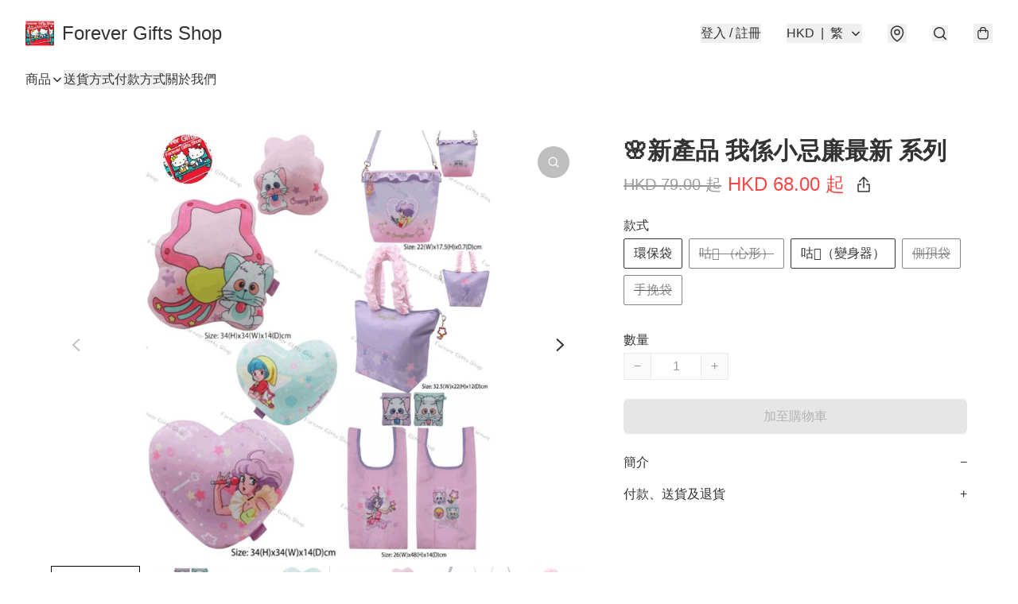

--- FILE ---
content_type: application/javascript
request_url: https://forevergift.store/fb_pixel_page_view
body_size: -29
content:
(function initFBQ(){var fbPixelUserData = {};fbq('init', "1488671004952447", fbPixelUserData, { agent: 'plboutir' });fbq('track', "PageView", {}, { eventID: "b7534e266d52440094eaee245fd08289" });}())